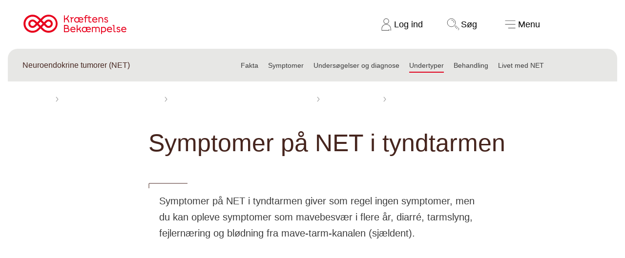

--- FILE ---
content_type: text/javascript
request_url: https://www.cancer.dk/js/forms/FormsCustomEvents.js?v=MTAuMTIuMjAyNSAxNC4xMC4wNg==
body_size: -60
content:
if (typeof $$epiforms !== 'undefined') {
    $$epiforms(document).ready(function myfunction() {
        $$epiforms(".EPiServerForms").on("formsStartSubmitting formsSubmitted",
			function (event, param1, param2) {
                if ($$epiforms(this).find("#useSpinner")?.length > 0) {
                    // If start start spinner: Show()
                    if (event.type == "formsStartSubmitting") {
                        $$epiforms(".kb-spinner-overlay").first().show();
                    }
                    
                    // If error stop spinner: Hide()
                    if (event.type == "formsSubmitted") {
                        $$epiforms(".kb-spinner-overlay").first().hide();
                    }
                }
            });
    });
}
